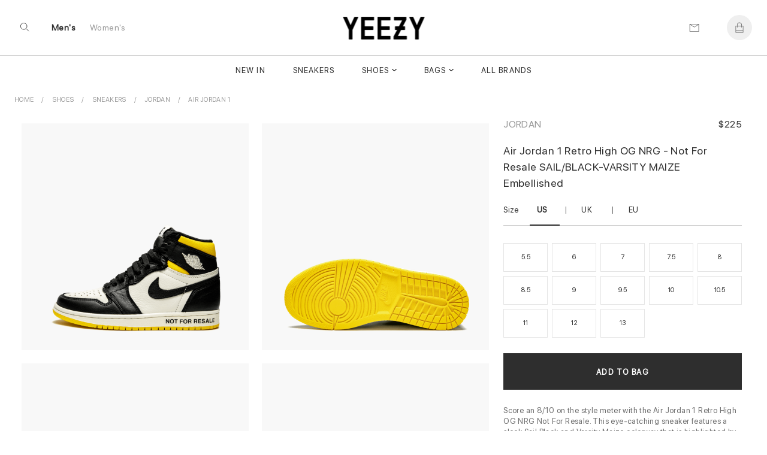

--- FILE ---
content_type: text/html; charset=UTF-8
request_url: https://www.yeezy.su/product/jordans-og-nrg-not-for-resale
body_size: 15842
content:
 
 
<!DOCTYPE html>
<html lang="en">
<head>
<meta charset="UTF-8">

<meta http-equiv="X-UA-Compatible" content="IE=edge"> 
<meta name="viewport" content="width=device-width, initial-scale=1">
<link rel="canonical" href="https://www.yeezy.su/product/jordans-og-nrg-not-for-resale">
 <title>Buy Air Jordan 1 Retro High OG NRG Not For Resale SAIL/BLACK-VARSITY MAIZE Outlet Men's Shoes</title>

<meta name="description" content="Be bold and make a statement with the Air Jordan 1 Retro High OG NRG - Not for Resale SAIL/BLACK-VARSITY MAIZE for men. Make your fashion statement with playful text-heavy embellishments. Shop the best selection at our outlet and buy this limited edition shoe with its distinct blend of colors: Sail, Black, and Varsity Maize - with Not for Resale printing on the midsole. No Photos embroidered across the heel: make a statement with style today.">
<meta name="keywords" content="Shoes, Air Jordan 1, Jordan, ">


  <meta name = "robots" content="index,follow">
 <meta name="author" content="yeezy.su">
<meta property="og:title" content="Buy Air Jordan 1 Retro High OG NRG Not For Resale SAIL/BLACK-VARSITY MAIZE Outlet Men's Shoes">
<meta property="og:type" content="">
<meta property="og:description" content="Be bold and make a statement with the Air Jordan 1 Retro High OG NRG - Not for Resale SAIL/BLACK-VARSITY MAIZE for men. Make your fashion statement with playful text-heavy embellishments. Shop the best selection at our outlet and buy this limited edition shoe with its distinct blend of colors: Sail, Black, and Varsity Maize - with Not for Resale printing on the midsole. No Photos embroidered across the heel: make a statement with style today.">
<meta property="og:url" content="https://www.yeezy.su/product/jordans-og-nrg-not-for-resale">
<meta property="product:availability" content="instock">
<meta property="product:price:amount" content="225.00">
<meta property="product:price:currency" content="USD">

<meta property="og:image" content="">
<meta property="og:locale" content="en_US"><meta property="og:site_name" content="Sneaker King"><meta name="twitter:site:id" content="">
<meta name="twitter:creator:id" content="">
<meta name="twitter:card" content="summary_large_image">
<meta name="twitter:title" content="Buy Air Jordan 1 Retro High OG NRG Not For Resale SAIL/BLACK-VARSITY MAIZE Outlet Men's Shoes">
<meta name="twitter:description" content="Be bold and make a statement with the Air Jordan 1 Retro High OG NRG - Not for Resale SAIL/BLACK-VARSITY MAIZE for men. Make your fashion statement with playful text-heavy embellishments. Shop the best selection at our outlet and buy this limited edition shoe with its distinct blend of colors: Sail, Black, and Varsity Maize - with Not for Resale printing on the midsole. No Photos embroidered across the heel: make a statement with style today.">
<meta property="twitter:url" content="https://www.yeezy.su/product/jordans-og-nrg-not-for-resale">
<!-- Yandex.Metrika counter -->
<script type="text/javascript" >
   (function(m,e,t,r,i,k,a){m[i]=m[i]||function(){(m[i].a=m[i].a||[]).push(arguments)};
   m[i].l=1*new Date();k=e.createElement(t),a=e.getElementsByTagName(t)[0],k.async=1,k.src=r,a.parentNode.insertBefore(k,a)})
   (window, document, "script", "https://mc.yandex.ru/metrika/tag.js", "ym");

   ym(40433190, "init", {
        clickmap:true,
        trackLinks:true,
        accurateTrackBounce:true
   });
</script>
<noscript><div><img src="https://mc.yandex.ru/watch/40433190" style="position:absolute; left:-9999px;" alt="" /></div></noscript>
<!-- /Yandex.Metrika counter -->
<meta name="google-site-verification" content="JgPsc_JOlhCScosXLp-770nYJtmZKSpMNAO-NS7sg88" />
<meta name="yandex-verification" content="22cd404ee0631a88" />
<meta name="p:domain_verify" content="5940e0dc757b321ccffbb718d8f7ec4b"/><link rel="shortcut icon" href="https://www.yeezy.su/img/logo/ico/favicon.ico">
<link  rel="stylesheet" href="//www.yeezy.su/content_v2/css/bundle.css">
   
<script src="//www.yeezy.su/js/jquery-1.11.1.min.js"></script> 

</head><body class="body_page  template-product" id="top">
 	<script src="//www.yeezy.su/content_v2/js/checkout.js"></script>
	<link href="//www.yeezy.su/css/custom.scss.css" rel="stylesheet" type="text/css" media="all">
    <link rel="stylesheet" href="//www.yeezy.su/content_v2/css/v2-ltr-2021-01-25-b96fd900bdc2265a67df84089cfaf9fe-12466.css" media="all">
    <link rel="stylesheet" href="//www.yeezy.su/content_v2/css/customs.css?v=1769514575">
 <div class="wrapper js-wrapper">
      <header class="header js-header ">
<div id="shopify-section-announcement" class="shopify-section">
</div>
<div id="shopify-section-homepage-announcement" class="shopify-section"></div>
<div class="header__inner">
<div class="header__body">
      <div class="header__search-bar js-serach-bar" id="header-search">
        <a href="#header-search" class="header__search-bar-close js-click"><svg xmlns="http://www.w3.org/2000/svg" width="10.707" height="10.707" viewBox="0 0 10.707 10.707">
  <g id="Icon_Close2" data-name="Icon/Close" transform="translate(0.354 0.354)">
    <line id="Line_118_close2" data-name="Line 118 close" x2="10" y2="10" fill="none" stroke="currentColor" stroke-width="1"></line>
    <line id="Line_119_close2" data-name="Line 119 close" x1="10" y2="10" fill="none" stroke="currentColor" stroke-width="1"></line>
  </g>
</svg>
</a>

        <form action="/search" method="get" class="header__search-bar-form">
          <input type="search" name="q" value="" placeholder="Search" id="bc-sf-search-box-0" aria-live="polite" class="ui-autocomplete-input bc-sf-search-box" autocomplete="off" data-search-box="#bc-sf-search-box-0">

          <button type="submit" onclick="beforeSubmitSearchForm('#bc-sf-search-box-0', event)"><svg id="Icon_Search2" data-name="Icon/Search" xmlns="http://www.w3.org/2000/svg" width="16.354" height="16.354" viewBox="0 0 16.354 16.354">
  <g id="Ellipse_17_search2" data-name="Ellipse 17 search" fill="none" stroke="currentColor" stroke-width="1">
    <circle cx="6.5" cy="6.5" r="6.5" stroke="none"></circle>
    <circle cx="6.5" cy="6.5" r="6" fill="none"></circle>
  </g>
  <line id="Line_116_search2" data-name="Line 116 search" x2="5" y2="5" transform="translate(11 11)" fill="none" stroke="currentColor" stroke-width="1"></line>
</svg>
</button>
        </form>
      </div><!-- /.header__search-bar -->

  		
  		<a href="/" class="header__logo logo"><span>
		<img alt="yeezy.su" src="//www.yeezy.su/img/logo/yz111.png">
		</span>
		
  		</a>

  		<nav class="nav-utilities">
  			<ul>
  				<li class="visible-scroll">
  					<a href="#header-search" class="hidden-sm hidden-md hidden-xs js-click js-trigger-search-bar"><svg id="Icon_Search3" data-name="Icon/Search" xmlns="http://www.w3.org/2000/svg" width="16.354" height="16.354" viewBox="0 0 16 18">
  <g id="Ellipse_17_search3" data-name="Ellipse 17 search" fill="none" stroke="currentColor" stroke-width="1">
    <circle cx="6.5" cy="6.5" r="6.5" stroke="none"></circle>
    <circle cx="6.5" cy="6.5" r="6" fill="none"></circle>
  </g>
  <line id="Line_116_search3" data-name="Line 116 search" x2="5" y2="5" transform="translate(11 11)" fill="none" stroke="currentColor" stroke-width="1"></line>
</svg>
</a>

            <a href="#" class="js-menu link-menu hidden-lg" style="    color: #2e2e2e; height:17px;margin-top: 6px;">
              <span class="menu-search"><svg xmlns="http://www.w3.org/2000/svg" width="1.7em" height="1.20em" color="#656565" viewBox="0 0 16 18">
  <g id="Icon_MenuSearch" data-name="Icon/MenuSearch" transform="translate(0 0.5)">
    <g id="Ellipse_17_menu" data-name="Ellipse 17 menu" transform="translate(9 2.5)" fill="none" stroke="currentColor" stroke-width="1">
      <circle cx="4.5" cy="4.5" r="4.5" stroke="none"></circle>
      <circle cx="4.5" cy="4.5" r="4" fill="none"></circle>
    </g>
    <line id="Line_116" data-name="Line 116" x2="4" y2="4" transform="translate(16 9.5)" fill="none" stroke="currentColor" stroke-width="1"></line>
    <line id="Line_120" data-name="Line 120" x1="13" fill="none" stroke="currentColor" stroke-width="1"></line>
    <line id="Line_122" data-name="Line 122" x1="7" transform="translate(0 5.5)" fill="none" stroke="currentColor" stroke-width="1"></line>
    <line id="Line_121" data-name="Line 121" x1="6.5" transform="translate(0 11)" fill="none" stroke="currentColor" stroke-width="1"></line>
	 
  </g>
</svg>
</span>

              <span class="close"><svg xmlns="http://www.w3.org/2000/svg" width="10.707" height="10.707" viewBox="0 0 10.707 10.707">
  <g id="Icon_Close" data-name="Icon/Close" transform="translate(0.354 0.354)">
    <line id="Line_118_close" data-name="Line 118 close" x2="10" y2="10" fill="none" stroke="currentColor" stroke-width="1"></line>
    <line id="Line_119_close" data-name="Line 119 close" x1="10" y2="10" fill="none" stroke="currentColor" stroke-width="1"></line>
  </g>
</svg>
</span>
            </a>
  				</li>
				
				<li class="li-link-header">
				    				<a title="Men's" class="link-header active" href="/men">Men's</a>
    			</li><li class="li-link-header">
					
    		<a title="Women's" class="link-header " href="/women">Women's</a>
    				</li>
				
					</ul>
  		</nav>

      <nav class="nav-utilities nav-utilities--right">
        <ul>
        <li>
 <a title="Contact us" href="/help/contact-us"><svg xmlns="http://www.w3.org/2000/svg" width="17" height="13" viewBox="0 0 17 14"><g fill="none" stroke="#656565" stroke-linecap="round" data-name="Icon/Email"><path d="M16.689.689v13h-16v-13Z" data-name="Path 119"></path><path d="m16.689.689-8 5-8-5" data-name="Path 120"></path></g></svg>
</a>
            </li>
			
          <li class="visible-scroll">
            <a class="link-cart" title="Bag"  data-heading="Bag" >
              
		
  <span class="count js-cart-count  hidden">0</span>
			<svg width="1em" height="1.25em" viewBox="0 0 17 20" fill="none" color="#656565" data-test="desktopHeader--icon--cart"><path d="M16 6.5H13.5V5C13.5 2.243 11.257 0 8.5 0C5.743 0 3.5 2.243 3.5 5V6.5H1C0.724 6.5 0.5 6.724 0.5 7V19.5C0.5 19.776 0.724 20 1 20H16C16.276 20 16.5 19.776 16.5 19.5V7C16.5 6.724 16.276 6.5 16 6.5ZM4.5 5C4.5 2.7945 6.2945 1 8.5 1C10.7055 1 12.5 2.7945 12.5 5V6.5H4.5V5ZM1.5 7.5H3.5V9.5C3.5 9.776 3.724 10 4 10C4.276 10 4.5 9.776 4.5 9.5V7.5H12.5V9.5C12.5 9.776 12.724 10 13 10C13.276 10 13.5 9.776 13.5 9.5V7.5H15.5V16H1.5V7.5ZM15.5 19H1.5V17H15.5V19Z" fill="currentColor"></path></svg>
</a>
          </li>
		          </ul>
      </nav>
  	</div>
	
	<div class="header__nav hidden-xs hidden-sm hidden-md">
	<nav class="nav">
<ul>
<li class="menu__item ">
       <a href="/newest" data-type="none" data-title="New In" data-subtitle="" data-content="" data-banner="/img/menu/71_1708081641.jpg">New In</a>
	   
	 </li>
			<li class="menu__item ">
       <a href="/category/sneakers" data-type="none" data-title="Sneakers" data-subtitle="" data-content="" data-banner="/img/menu/3_1648196742.jpg">Sneakers</a>
	   
	 </li>
			<li class="menu__item menu__item--has-dropdown  grid 1">
       <a href="/category/shoes" data-type="grid" data-title="Shoes" data-subtitle="Collection" data-content="Kanye West's line debuted in 2015 with the release of the Yeezy Boost 750. Since then,  Yeezy has set new standards for progressive sneaker designs with the Yeezy 350, 450, 700, Foam Runner and more. Today Yeezy's influence is felt across the style spectrum, from streetwear to luxury." data-banner="/img/menu/1_1644219728.jpg">Shoes</a>
	  	   <div class="dropdown dropdown--grid">
	   <div class="cols">
	    <div class="col col--1of2 2">
	         <ul class="menu__dropdown">
		 
 
 
<li class="menu__item menu__item--has-dropdown 1">
<a class="link-header titleCss" target="_self" href="/women/shoes" style="color: rgba(0,0,0,.4);"><span>Women's Shoes</span></a>

  <ul class="menu__dropdown">
      <li class="menu__item default 0">
	   <a href="/women/sneakers" data-type="default">Sneakers</a>
    </li>
      <li class="menu__item default 0">
	   <a href="/women/pumps" data-type="default">Pumps</a>
    </li>
      <li class="menu__item default 0">
	   <a href="/women/sandals_and_slippers" data-type="default">Sandals and Slippers</a>
    </li>
      <li class="menu__item default 0">
	   <a href="/women/loafers_and_ballerinas" data-type="default">Loafers and Ballerinas</a>
    </li>
      <li class="menu__item default 0">
	   <a href="/women/boots_and_ankle_boots" data-type="default">Boots and Ankle Boots</a>
    </li>
    </ul>
</li>

<li class="menu__item menu__item--has-dropdown   1">
<a class="link-header titleCss" target="_self" href="/category/shoes" style="color: rgba(0,0,0,.4);"><span>Men's Shoes</span></a>
<ul class="menu__dropdown">
      <li class="menu__item default 0">
	   <a href="/category/sneakers" data-type="default">Sneakers</a>
    </li>
      <li class="menu__item default 0">
	   <a href="/category/sandals_and_slippers" data-type="default">Sandals and Slippers</a>
    </li>
      <li class="menu__item default 0">
	   <a href="/category/boots" data-type="default">Boots</a>
    </li>
      <li class="menu__item default 0">
	   <a href="/category/lace-ups_and_buckles_shoes" data-type="default">Lace-ups and Buckles shoes</a>
    </li>
      <li class="menu__item default 0">
	   <a href="/category/loafers_and_moccasins" data-type="default">Loafers and Moccasins</a>
    </li>
    
  </ul>
</li>

<li class="menu__item menu__item--has-dropdown   1">
<a class="link-header titleCss" target="_self" href="/category/shoes" style="color: rgba(0,0,0,.4);"><span>Featured Brands</span></a>
<ul class="menu__dropdown">
      <li class="menu__item default 0">
	   <a href="/category/yeezy">Yeezy</a>
    </li>
      <li class="menu__item default 0">
	   <a href="/category/jordan">Jordan</a>
    </li>
      <li class="menu__item default 0">
	   <a href="/category/nike">Nike</a>
    </li>
      <li class="menu__item default 0">
	   <a href="/category/pharrel-williams">Pharrell W.</a>
    </li>
      <li class="menu__item default 0">
	   <a href="/category/off-white">Off White</a>
    </li>
      <li class="menu__item default 0">
	   <a href="/category/gucci">Gucci</a>
    </li>
      <li class="menu__item default 0">
	   <a href="/category/mcqueen">A. McQueen</a>
    </li>
      <li class="menu__item default 0">
	   <a href="/category/louis-vuitton">Louis Vuitton</a>
    </li>
      <li class="menu__item default 0">
	   <a href="/category/dior">Dior</a>
    </li>
      <li class="menu__item default 0">
	   <a href="/category/balenciaga">Balenciaga</a>
    </li>
      <li class="menu__item default 0">
	   <a href="/category/">Burberry</a>
    </li>
      <li class="menu__item default 0">
	   <a href="/category/">New Balance</a>
    </li>
    
  </ul>
</li>

  
 
	   	  <li class="menu__item menu__item--has-dropdown   1"> 
	  
	  	  <ul class="menu__dropdown">
	 
	  	  </ul>
	  </li>
	  
	  	  <li class="menu__item menu__item--has-dropdown   1"> 
	  
	  	  <ul class="menu__dropdown">
	 
	  	  </ul>
	  </li>
	  
	   
	 
 </ul>
        </div>
		
		<div class="col col--1of2">
           <div class="cols">
               <div class="col col--1of2">	
				 				  <a title="Most Popular Shop Designer Men's Sneakers Online - International Shopping for New Trends, Rare Items & Gifts" href="/category/sneakers"> <div style="position:relative"> <img alt="Most Popular Shop Designer Men's Sneakers Online - International Shopping for New Trends, Rare Items & Gifts" src="/img/shema/140_1676959566.webp"><div class="main-category__body"><span class="main-category__title font font_title-m">Most Popular</span></div> </div></a>				  	 				</div><!-- /.col col-/-1of2 -->

                <div class="col col--1of2">
				 <a title="New Arrivals Shop Men's Shoes Online - International Shopping for New Trends, Rare Items & Designer Brands" href="/category/shoes"> <div style="position:relative"> <img alt="New Arrivals Shop Men's Shoes Online - International Shopping for New Trends, Rare Items & Designer Brands" src="/img/shema/115_1676959672.webp"><div class="main-category__body"><span class="main-category__title font font_title-m">New Arrivals</span></div> </div></a>				 
				  				 
				 <!-- /.dropdown__image -->
                </div><!-- /.col col-/-1of2 -->
              </div><!-- /.cols -->
            </div>
 </div>
	   </div>
	   
	 </li>
			<li class="menu__item menu__item--has-dropdown  grid 1">
       <a href="/category/bags" data-type="grid" data-title="Bags" data-subtitle="Collection" data-content="" data-banner="/img/menu/10_1644219623.jpg">Bags</a>
	  	   <div class="dropdown dropdown--grid">
	   <div class="cols">
	    <div class="col col--1of2 2">
	         <ul class="menu__dropdown">
		
<li class="menu__item menu__item--has-dropdown 1">
<a class="link-header titleCss" target="_self" href="/women/bags" style="color: rgba(0,0,0,.4);"><span>Women's</span></a>
  <ul class="menu__dropdown">
      <li class="menu__item default 0">
	   <a href="/women/bucket-bags" data-type="default" >Bucket Bags</a>
    </li>
      <li class="menu__item default 0">
	   <a href="/women/hobo-bags" data-type="default" >Hobo Bags</a>
    </li>
      <li class="menu__item default 0">
	   <a href="/women/backpacks" data-type="default" >Backpacks</a>
    </li>
      <li class="menu__item default 0">
	   <a href="/women/chain-bags" data-type="default" >Chain Bags</a>
    </li>
      <li class="menu__item default 0">
	   <a href="/women/chain-and-strap-wallets" data-type="default" >Chain and Strap Wallets</a>
    </li>
      <li class="menu__item default 0">
	   <a href="/women/clutches" data-type="default" >Clutches</a>
    </li>
      <li class="menu__item default 0">
	   <a href="/women/crossbody-bags" data-type="default" >Crossbody Bags</a>
    </li>
      <li class="menu__item default 0">
	   <a href="/women/mini-bags" data-type="default" >Mini Bags</a>
    </li>
      <li class="menu__item default 0">
	   <a href="/women/Wallet" data-type="default" >Wallet</a>
    </li>
      <li class="menu__item default 0">
	   <a href="/women/totes" data-type="default" >Totes</a>
    </li>
      <li class="menu__item default 0">
	   <a href="/women/" data-type="default" >straps</a>
    </li>
    </ul>
</li>

<li class="menu__item menu__item--has-dropdown   1">
<a class="link-header titleCss" target="_self" href="/category/bags" style="color: rgba(0,0,0,.4);"><span>Men's</span></a>
<ul class="menu__dropdown">
      <li class="menu__item default 0">
	   <a href="/category/backpacks" data-type="default">Backpacks</a>
    </li>
      <li class="menu__item default 0">
	   <a href="/category/crossbody-bags" data-type="default">Crossbody Bags</a>
    </li>
      <li class="menu__item default 0">
	   <a href="/category/Wallet" data-type="default">Wallet</a>
    </li>
      <li class="menu__item default 0">
	   <a href="/category/totes" data-type="default">Totes</a>
    </li>
      <li class="menu__item default 0">
	   <a href="/category/business-bags" data-type="default">Business Bags</a>
    </li>
    </ul>
</li>
  
 
  
 
	   	  <li class="menu__item menu__item--has-dropdown   1"> 
	  
	  	  <ul class="menu__dropdown">
	 
	  	  </ul>
	  </li>
	  
	  	  <li class="menu__item menu__item--has-dropdown   1"> 
	  
	  	  <ul class="menu__dropdown">
	 
	  	  </ul>
	  </li>
	  
	   
	 
 </ul>
        </div>
		
		<div class="col col--1of2">
           <div class="cols">
               <div class="col col--1of2">	
				 				  	 <a title="Most Popular Men's Luxury Totes from Top Designer Brands - International Shopping at Best Prices" href="/category/totes"> <div style="position:relative"> <img alt="Most Popular Men's Luxury Totes from Top Designer Brands - International Shopping at Best Prices" src="/img/shema/159_1676960185.webp"><div class="main-category__body"><span class="main-category__title font font_title-m">Most Popular</span></div> </div></a>				</div><!-- /.col col-/-1of2 -->

                <div class="col col--1of2">
				 				 
				  <a title="New Arrivals Shop Exclusive Luxury Bags from Louis Vuitton, Gucci & More at Best Prices!" href="/category/bags"> <div style="position:relative"> <img alt="New Arrivals Shop Exclusive Luxury Bags from Louis Vuitton, Gucci & More at Best Prices!" src="/img/shema/148_1676959957.webp"><div class="main-category__body"><span class="main-category__title font font_title-m">New Arrivals</span></div> </div></a>
				  				 
				 <!-- /.dropdown__image -->
                </div><!-- /.col col-/-1of2 -->
              </div><!-- /.cols -->
            </div>
 </div>
	   </div>
	   
	 </li>
			<li class="menu__item ">
       <a href="/brandlist" data-type="none" data-title="All Brands" data-subtitle="" data-content="" data-banner="/img/menu/2_1708081717.jpg">All Brands</a>
	   
	 </li>
			</ul> 

<ul>
			
</ul>
</nav>	</div>
	<div class="header__mobile hidden-lg">
		</div>
</div>
</header>    <div class="main">


<div class="shopify-section section-product section style16" style="background: #fff">
 		 

<ul itemscope="itemscope" itemtype="https://schema.org/BreadcrumbList" class="breadcrumbs section-product__breadcrumbs prl6-sm">
	 <li itemprop="itemListElement" itemscope="itemscope" itemtype="https://schema.org/ListItem">
			    <a itemprop="item" class="link link_grey" href="/" title="Back to the frontpage">
				<span itemprop="name">Home</span>
				<meta itemprop="position" content="0"></a>
		</li>
		
		<li itemprop="itemListElement" itemscope="itemscope" itemtype="https://schema.org/ListItem" class="breadcrumbs__item">
				<a title="Shoes" target="_self" href="/category/shoes" class="link link_grey" itemprop="item">
				<span itemprop="name">Shoes</span> 
				<meta itemprop="position" content="1"></a>
		</li>
	
		<li itemprop="itemListElement" itemscope="itemscope" itemtype="https://schema.org/ListItem" class="breadcrumbs__item">
				<a title="Sneakers" target="_self" href="/category/sneakers" class="link link_grey" itemprop="item">
				<span itemprop="name">Sneakers</span> 
				<meta itemprop="position" content="2"></a>
		</li>
		
		<li itemprop="itemListElement" itemscope="itemscope" itemtype="https://schema.org/ListItem" class="breadcrumbs__item">
				<a title="Jordan" target="_self" href="/category/jordan" class="link link_grey" itemprop="item">
				<span itemprop="name">Jordan</span>
				<meta itemprop="position" content="3"></a>
		</li>
                <li itemprop="itemListElement" itemscope="itemscope" itemtype="https://schema.org/ListItem" class="breadcrumbs__item">
				<a title="Air Jordan 1" target="_self" href="/category/jordan-1" class="link link_grey" itemprop="item">
				<span itemprop="name">Air Jordan 1</span>
				<meta itemprop="position" content="4"></a>
		</li>
		
	</ul>	

 	
<div class="section-product__media2" id="css-18oc1fc"></div>
		<div class="section-product__container" itemtype="https://schema.org/Product" itemscope="itemscope">
   <div class="section-product__inner">
             <div class="section-product__media" style="min-width: 65%;">
	              <div class="css-1rayx7p">
<div><div class="css-jsuloe css-fdsnrd" data-orientation="horizontal" data-hero="true" data-slides-to-show="1" data-scrollable="true" data-should-transition="false" data-semantically-hide-unobserved-cards="true" data-conditionally-hide-nav-buttons="false" data-with-tracker="false" data-with-navigation="true"><ul class="slider">
 
<li aria-hidden="false" data-in-view="true" data-index="0" class="slide selected">
	
<a data-sub-type="image"  data-set="2477" class="css-1j93yla css-1jh7gwz" data-click-to-play-video-style="false" id="2477">
						    <div class="css-du206p" style=" background:#f8f8f8">
							    <div class="css-edayh7">
								     <div class="css-mbl6zx d-sm-ib mr1-sm ml1-sm"></div>
									     <div class="css-mbl6zx d-sm-ib mr1-sm ml1-sm"></div>
										     <div class="css-mbl6zx d-sm-ib mr1-sm ml1-sm"></div>
								</div>		
	<img itemprop="image" data-fade-in="css-147n82m" class="css-viwop1 u-full-width u-full-height css-m5dkrx" src="//www.yeezy.su/img/product/product_344/large_2477_344.webp" alt="Alt 1: Men's Air Jordan 1 Retro High OG NRG Not For Resale SAIL/BLACK-VARSITY MAIZE Buy Outlet
Alt 2: Shop Air Jordan 1 Retro High OG NRG Not For Resale Shoes for Men at Outlet
Alt 3: Mens Nike Air Jordan 1 Retro High OG NRG Not For Resale SAIL/BLACK-VARSITY MAIZE Available for Purchase
Alt 4: Buy Men's Air Jordan 1 Retro High OG NRG Not For Resale SAIL/BLACK-VARSITY MAIZE at Outlet Prices 
Alt 5: Outlet Store Air Jordan 1 Retro High OG NRG Not For Resale SAIL/BLACK-VARSITY MAIZE Shoe for Men" style="object-fit: contain;bottom: 0px; top: inherit;top: auto;margin-top: 0;margin-bottom: 0;">

								</div>
								</a>
	<div class="css-m7cvl0 css-68bmkk" style=" z-index:2; bottom:-20px; position:absolute; display:none;  left:25px">
		<div class=" j-pagination swiper-pagination-fraction slider-product__count js-slider-product-count"><span class="swiper-pagination-current">1</span> /<span class="swiper-pagination-total"> 5</span></div>
			 </div>
</li>
			
			
			
			 
<li aria-hidden="false" data-in-view="true" data-index="0" class="slide selected">
	
<a data-sub-type="image"  data-set="2479" class="css-1j93yla css-1jh7gwz" data-click-to-play-video-style="false" id="2479">
						    <div class="css-du206p" style=" background:#f8f8f8">
							    <div class="css-edayh7">
								     <div class="css-mbl6zx d-sm-ib mr1-sm ml1-sm"></div>
									     <div class="css-mbl6zx d-sm-ib mr1-sm ml1-sm"></div>
										     <div class="css-mbl6zx d-sm-ib mr1-sm ml1-sm"></div>
								</div>		
	<img itemprop="image" data-fade-in="css-147n82m" class="css-viwop1 u-full-width u-full-height css-m5dkrx" src="//www.yeezy.su/img/product/product_344/large_2479_344.webp" alt="" style="object-fit: contain;bottom: 0px; top: inherit;top: auto;margin-top: 0;margin-bottom: 0;">

								</div>
								</a>
	<div class="css-m7cvl0 css-68bmkk" style=" z-index:2; bottom:-20px; position:absolute; display:none;  left:25px">
		<div class=" j-pagination swiper-pagination-fraction slider-product__count js-slider-product-count"><span class="swiper-pagination-current">2</span> /<span class="swiper-pagination-total"> 5</span></div>
			 </div>
</li>
			
			
			
			 
<li aria-hidden="false" data-in-view="true" data-index="0" class="slide selected">
	
<a data-sub-type="image"  data-set="2480" class="css-1j93yla css-1jh7gwz" data-click-to-play-video-style="false" id="2480">
						    <div class="css-du206p" style=" background:#f8f8f8">
							    <div class="css-edayh7">
								     <div class="css-mbl6zx d-sm-ib mr1-sm ml1-sm"></div>
									     <div class="css-mbl6zx d-sm-ib mr1-sm ml1-sm"></div>
										     <div class="css-mbl6zx d-sm-ib mr1-sm ml1-sm"></div>
								</div>		
	<img itemprop="image" data-fade-in="css-147n82m" class="css-viwop1 u-full-width u-full-height css-m5dkrx" src="//www.yeezy.su/img/product/product_344/large_2480_344.webp" alt="" style="object-fit: contain;bottom: 0px; top: inherit;top: auto;margin-top: 0;margin-bottom: 0;">

								</div>
								</a>
	<div class="css-m7cvl0 css-68bmkk" style=" z-index:2; bottom:-20px; position:absolute; display:none;  left:25px">
		<div class=" j-pagination swiper-pagination-fraction slider-product__count js-slider-product-count"><span class="swiper-pagination-current">3</span> /<span class="swiper-pagination-total"> 5</span></div>
			 </div>
</li>
			
			
			
			 
<li aria-hidden="false" data-in-view="true" data-index="0" class="slide selected">
	
<a data-sub-type="image"  data-set="2478" class="css-1j93yla css-1jh7gwz" data-click-to-play-video-style="false" id="2478">
						    <div class="css-du206p" style=" background:#f8f8f8">
							    <div class="css-edayh7">
								     <div class="css-mbl6zx d-sm-ib mr1-sm ml1-sm"></div>
									     <div class="css-mbl6zx d-sm-ib mr1-sm ml1-sm"></div>
										     <div class="css-mbl6zx d-sm-ib mr1-sm ml1-sm"></div>
								</div>		
	<img itemprop="image" data-fade-in="css-147n82m" class="css-viwop1 u-full-width u-full-height css-m5dkrx" src="//www.yeezy.su/img/product/product_344/large_2478_344.webp" alt="" style="object-fit: contain;bottom: 0px; top: inherit;top: auto;margin-top: 0;margin-bottom: 0;">

								</div>
								</a>
	<div class="css-m7cvl0 css-68bmkk" style=" z-index:2; bottom:-20px; position:absolute; display:none;  left:25px">
		<div class=" j-pagination swiper-pagination-fraction slider-product__count js-slider-product-count"><span class="swiper-pagination-current">4</span> /<span class="swiper-pagination-total"> 5</span></div>
			 </div>
</li>
			
			
			
			 
<li aria-hidden="false" data-in-view="true" data-index="0" class="slide selected">
	
<a data-sub-type="image"  data-set="2481" class="css-1j93yla css-1jh7gwz" data-click-to-play-video-style="false" id="2481">
						    <div class="css-du206p" style=" background:#f8f8f8">
							    <div class="css-edayh7">
								     <div class="css-mbl6zx d-sm-ib mr1-sm ml1-sm"></div>
									     <div class="css-mbl6zx d-sm-ib mr1-sm ml1-sm"></div>
										     <div class="css-mbl6zx d-sm-ib mr1-sm ml1-sm"></div>
								</div>		
	<img itemprop="image" data-fade-in="css-147n82m" class="css-viwop1 u-full-width u-full-height css-m5dkrx" src="//www.yeezy.su/img/product/product_344/large_2481_344.webp" alt="" style="object-fit: contain;bottom: 0px; top: inherit;top: auto;margin-top: 0;margin-bottom: 0;">

								</div>
								</a>
	<div class="css-m7cvl0 css-68bmkk" style=" z-index:2; bottom:-20px; position:absolute; display:none;  left:25px">
		<div class=" j-pagination swiper-pagination-fraction slider-product__count js-slider-product-count"><span class="swiper-pagination-current">5</span> /<span class="swiper-pagination-total"> 5</span></div>
			 </div>
</li>
			
			
			
										
	</ul>
	
	</div></div></div>


<script>
let last_known_scroll_position = 0;
let ticking = false;

function doSomething(scroll_pos) {
  // Do something with the scroll position
}

window.addEventListener('scroll', function(e) {
  last_known_scroll_position = window.scrollY;

  if (!ticking) {
    window.requestAnimationFrame(function() {
      doSomething(last_known_scroll_position);
      ticking = false;
    });

    ticking = true;
  }
});
</script>
       </div>

<div class="section-product__content" style="min-width: 35%; padding-top:29px;" >
 <div class="section-product__content__inner">
<header class="section-product__head" style="display:flex;flex-direction: row;flex: 1 1; justify-content:space-between;align-items:baseline;">
<a href="/category/jordan"  title="Jordan" target="_self" class="brand">Jordan</a>
   <div itemprop="brand" itemtype="https://schema.org/Brand" itemscope>
     <meta itemprop="name"  content="Jordan">
   </div>


<div class="sectionPrice"> 
	  <div class="price" style="margin-top:5px; text-align:right" itemprop="offers" itemscope="itemscope" itemtype="https://schema.org/Offer">
    <link itemprop="url" href="https://www.yeezy.su/product/jordans-og-nrg-not-for-resale" />
    <meta itemprop="itemCondition" content="https://schema.org/NewCondition" />
     <meta itemprop="priceCurrency" content="USD">
<meta itemprop="priceValidUntil" content="2025-12-31" />
<meta itemprop="price" content="225">

<div class="price" style="margin:0;line-height: 1px; font-size:13px">
    <span class="price_new priceUSD active" >$225          </span>
</div>
<link itemprop="availability" href="https://schema.org/InStock">
 <div itemprop="shippingDetails" itemtype="https://schema.org/OfferShippingDetails" itemscope>
          <div itemprop="shippingRate" itemtype="https://schema.org/MonetaryAmount" itemscope>
            <meta itemprop="value" content="0" />
            <meta itemprop="currency" content="USD" />
          </div>
         <div itemprop="shippingDestination" itemtype="https://schema.org/DefinedRegion" itemscope>
            <meta itemprop="addressCountry" content="US" />
            <meta itemprop="addressCountry" content="GB" />
          </div>
          <div itemprop="deliveryTime" itemtype="https://schema.org/ShippingDeliveryTime" itemscope>
            <div itemprop="handlingTime" itemtype="https://schema.org/QuantitativeValue" itemscope>
              <meta itemprop="minValue" content="7" />
              <meta itemprop="maxValue" content="20" />
              <meta itemprop="unitCode" content="DAY" />
            </div>

			<div itemprop="transitTime" itemtype="https://schema.org/QuantitativeValue" itemscope>
              <meta itemprop="minValue" content="1" />
              <meta itemprop="maxValue" content="3" />
              <meta itemprop="unitCode" content="DAY" />
            </div>
</div></div>
 <div itemprop="hasMerchantReturnPolicy" itemtype="https://schema.org/MerchantReturnPolicy" itemscope>
          <meta itemprop="applicableCountry" content="US" />
          <meta itemprop="returnPolicyCategory" content="https://schema.org/MerchantReturnFiniteReturnWindow" />
          <meta itemprop="merchantReturnDays" content="30" />
          <meta itemprop="returnMethod" content="https://schema.org/ReturnByMail" />
          <meta itemprop="returnFees" content="https://schema.org/FreeReturn" />
        </div>

</div>


</div>
</header>
<h1 id="pdp_product_title" class="pdp_product_title" itemprop="name">Air Jordan 1 Retro High OG NRG - Not For Resale SAIL/BLACK-VARSITY MAIZE Embellished</h1>

<div class="section-product__actions" style="margin-top:15px">
<form method="post" id="product_form" class="section-product__form js-ajax-form" enctype="multipart/form-data">

<div class="product-variations " style="margin-bottom: 26px;">
   <ul class="product-variations-list  baseline-medium">
      <li class="attribute attribute-size ">
         <header class="clearfix">
	       <div class="section-product__form__links">
	          <span class="titleSize">Size</span>
		<a id="size-0" class="ssize active" data-set='us'>US<span style="margin-left: 2px;" class="variation-size" id="variation-us-size"></span></a><span>|</span>
			<a id="size-2" class="ssize" data-set='uk'>UK<span style="margin-left: 2px;" class="variation-size" id="variation-uk-size"></span></a>
	<span>|</span>			<a id="size-1" class="ssize " data-set='eu'>EU<span style="margin-left: 2px;" class="variation-size" id="variation-eu-size"></span></a>
		<a  id="size-guide" class="size-guide" href="#" style="display:none">Size guide</a>
	  </div>
         </header>
	
		<div class="valueSize">
			<div class="size-tiles">
			  <div class="js-swatch-wrapper">
				 <ul class="js-menu-swatches menu-horz-inline size">
				 			 <li class="razmerProduct">
				<button data-id="209" data-set="Mens US5.5 | UK5 | EU38.5" data-eu="38.5" data-us="5.5" data-uk="5" data-gender="Mens" type="button" class="selectric js-swatch-item pointer swatch-item emptyswatch swatchanchor js-keyboard-clickable">
	5.5				</button>
			 </li>
			 			 <li class="razmerProduct">
				<button data-id="208" data-set="Mens US6 | UK5.5 | EU39" data-eu="39" data-us="6" data-uk="5.5" data-gender="Mens" type="button" class="selectric js-swatch-item pointer swatch-item emptyswatch swatchanchor js-keyboard-clickable">
	6				</button>
			 </li>
			 			 <li class="razmerProduct">
				<button data-id="188" data-set="Mens US7 | UK6 | EU40" data-eu="40" data-us="7" data-uk="6" data-gender="Mens" type="button" class="selectric js-swatch-item pointer swatch-item emptyswatch swatchanchor js-keyboard-clickable">
	7				</button>
			 </li>
			 			 <li class="razmerProduct">
				<button data-id="102" data-set="Mens US7.5 | UK6.5 | EU40.5" data-eu="40.5" data-us="7.5" data-uk="6.5" data-gender="Mens" type="button" class="selectric js-swatch-item pointer swatch-item emptyswatch swatchanchor js-keyboard-clickable">
	7.5				</button>
			 </li>
			 			 <li class="razmerProduct">
				<button data-id="103" data-set="Mens US8 | UK7 | EU41" data-eu="41" data-us="8" data-uk="7" data-gender="Mens" type="button" class="selectric js-swatch-item pointer swatch-item emptyswatch swatchanchor js-keyboard-clickable">
	8				</button>
			 </li>
			 			 <li class="razmerProduct">
				<button data-id="104" data-set="Mens US8.5 | UK7.5 | EU42" data-eu="42" data-us="8.5" data-uk="7.5" data-gender="Mens" type="button" class="selectric js-swatch-item pointer swatch-item emptyswatch swatchanchor js-keyboard-clickable">
	8.5				</button>
			 </li>
			 			 <li class="razmerProduct">
				<button data-id="213" data-set="Mens US9 | UK8 | EU42.5" data-eu="42.5" data-us="9" data-uk="8" data-gender="Mens" type="button" class="selectric js-swatch-item pointer swatch-item emptyswatch swatchanchor js-keyboard-clickable">
	9				</button>
			 </li>
			 			 <li class="razmerProduct">
				<button data-id="105" data-set="Mens US9.5 | UK8.5 | EU43" data-eu="43" data-us="9.5" data-uk="8.5" data-gender="Mens" type="button" class="selectric js-swatch-item pointer swatch-item emptyswatch swatchanchor js-keyboard-clickable">
	9.5				</button>
			 </li>
			 			 <li class="razmerProduct">
				<button data-id="215" data-set="Mens US10 | UK9 | EU44" data-eu="44" data-us="10" data-uk="9" data-gender="Mens" type="button" class="selectric js-swatch-item pointer swatch-item emptyswatch swatchanchor js-keyboard-clickable">
	10				</button>
			 </li>
			 			 <li class="razmerProduct">
				<button data-id="216" data-set="Mens US10.5 | UK9.5 | EU44.5" data-eu="44.5" data-us="10.5" data-uk="9.5" data-gender="Mens" type="button" class="selectric js-swatch-item pointer swatch-item emptyswatch swatchanchor js-keyboard-clickable">
	10.5				</button>
			 </li>
			 			 <li class="razmerProduct">
				<button data-id="217" data-set="Mens US11 | UK10 | EU45" data-eu="45" data-us="11" data-uk="10" data-gender="Mens" type="button" class="selectric js-swatch-item pointer swatch-item emptyswatch swatchanchor js-keyboard-clickable">
	11				</button>
			 </li>
			 			 <li class="razmerProduct">
				<button data-id="218" data-set="Mens US12 | UK11 | EU46" data-eu="46" data-us="12" data-uk="11" data-gender="Mens" type="button" class="selectric js-swatch-item pointer swatch-item emptyswatch swatchanchor js-keyboard-clickable">
	12				</button>
			 </li>
			 			 <li class="razmerProduct">
				<button data-id="623" data-set="Mens US13 | UK12 | EU47.5" data-eu="47.5" data-us="13" data-uk="12" data-gender="Mens" type="button" class="selectric js-swatch-item pointer swatch-item emptyswatch swatchanchor js-keyboard-clickable">
	13				</button>
			 </li>
			   
			 </ul>
			  </div>
			</div>  
		</div>
	</li>
  </ul>
</div>
	  
	  <div class="selector-wrapper">
    <div class="selectric-wrapper selectric-single-option-selector selectric-below">
	    <input class="selectric-input" tabindex="0">
	</div>
</div>
<p class="field__message field__message--error hidden" id="error-for-size">Please select your size</p>

<script>
$(".selectric").click(function(){
elem = document.querySelector('#addCart');
elem.disabled = false;
$('#addCart').removeClass('btn--loading');
 $('#error-for-size').addClass('hidden');
$('.selectric').removeClass('active');
$(this).addClass('active');
$('#sizeSelect').val($(this).attr('data-set'));
$('#smartwishlist').attr('data-variant',$(this).attr('data-id'));
$('#variation-eu-size').html(': '+$(this).attr('data-eu'));
$('#variation-us-size').html(': '+$(this).attr('data-us')+ '('+$(this).attr('data-gender')+')');
$('#variation-uk-size').html(': '+$(this).attr('data-uk'));
});

$(".ssize").click(function(){
$('.ssize').removeClass('active');
$(this).addClass('active');
var $set = $(this).attr('data-set');

$('[data-uk]').each( function(e){
	var $el = $(this);
	if($el.hasClass('selectric')) { $el.html($el.attr('data-'+$set));
		console.log($el.attr('data-'+$set)) 
	}
});

//$(".selectric").html($(".selectric").attr('data-us'));
});
$(".gSize").click(function(){

$('.gSize').removeClass('active');
$(this).addClass('active');
if ($(this).attr('data-set')=='men'){
$('.women').removeClass('on');$('.women').addClass('off');
$('.men').removeClass('off');$('.men').addClass('on');
}else
{$('.men').removeClass('on');$('.men').addClass('off');
$('.women').removeClass('off');$('.women').addClass('on');
}
});
</script>

                    <input name="sizeSelect" id="sizeSelect" type="hidden"  value="0">
       			 <input type="hidden" name="reffer" value="">
			 <input name="Product_name" id="Pt_name" type="hidden" value="OG NRG Not For Resale">
			 <input name="ID_product" data-product="344" id="ID_product" type="hidden" value="344">
             <input name="Product_price" id="Pt_price" type="hidden"  value="225">
			 <input name="Product_price_real" id="Pt_price_real" type="hidden"  value="225">
			 <input id="copyVal" value="https://www.yeezy.su/product/jordans-og-nrg-not-for-resale" type="hidden">
		<div class="col-sm-10" style="padding-right: 0px!important;width: 100%!important;padding-left: 0px"> 
			  <div class="quantity" style="display:none">
                       <a href="#line-item-loop-37209676644510" class="js-line-item-quantity-control js-line-item-quantity-decrease">-</a>
                        <input type="number" name="quwantity" class="js-line-item-quantity" id="line-item-loop-37209676644510" value="1" min="1" max="120">
                        <a href="#line-item-loop-37209676644510" class="js-line-item-quantity-control js-line-item-quantity-increase">+</a>
               </div>
			 <input  id="country_form" name="country_form"  type="hidden" value="">
             <input name="SOURCE_DESCRIPTION" id="Pt_SOURCE_DESCRIPTION" type="hidden"  value="yeezy.su/product/jordans-og-nrg-not-for-resale">
        </div>
		<div class="section-product__form__actions">
            <button id="addCart" type="submit" name="add" class="btn btn--block">Add to Bag</button>
					  <div class="swym-button-bar swym-wishlist-button-bar swym-inject swym-bbar-nomargin"></div>
					  <div class="swym-isa-inline-form swym-inject" style="display: none;"></div>
		</div>

</form></div>
 <div class="accordion  js-accordion js-accordion-toggle">
 <h2 style="display:none">The Details</h2>
  <div class="accordion__section is-expanded">
                   
                    <div class="accordion__body" style="display:block; ">
                      <div class="accordion__content">
					  
	<span class="text-prev"> Score an 8/10 on the style meter with the Air Jordan 1 Retro High OG NRG Not For Resale. This eye-catching sneaker features a sleek Sail Black and Varsity Maize colorway that is highlighted by cheeky embellishments including Not For Resale printed on the midsole and No Photos embroidered on the heel - both serve as a playful... <a  href="#" class="text-more">   Read more </a></span>
	<span class="text-next">Score an 8/10 on the style meter with the Air Jordan 1 Retro High OG NRG Not For Resale. This eye-catching sneaker features a sleek Sail Black and Varsity Maize colorway that is highlighted by cheeky embellishments including Not For Resale printed on the midsole and No Photos embroidered on the heel - both serve as a playful nod to sneaker reseller culture. Whether you're out for a casual day or going for a fashion statement, the Air Jordan 1 Retro High OG NRG Not For Resale is the perfect choice for your sneaker arsenal. Buy yours from an authorized Jordan outlet today! <a  href="#" class="text-more">Read less</a></span>
									 </div>
                    </div>
                  </div>
				  <!-- /.accordion -->
                <div style="display:none" itemprop="description">The Air Jordan 1 Retro High OG NRG ‘Not for Resale’ playfully takes on reseller culture, featuring a number of text-heavy embellishments on an otherwise straightforward colorway that blends Sail, black, and Varsity Maize. They include the phrases ‘Not for Resale’ printed on the midsole, ‘Please Crease’ on the toe box, and ‘No Photos’ embroidered across the heels of the left and right shoes.</div>
              <div itemprop="aggregateRating" itemtype="https://schema.org/AggregateRating" itemscope>
        <meta itemprop="reviewCount" content="1" />
        <meta itemprop="ratingValue" content="5" />
      </div>
      <div itemprop="review" itemtype="https://schema.org/Review" itemscope>
        <div itemprop="author" itemtype="https://schema.org/Person" itemscope>
          <meta itemprop="name" content="Sneaker King" />
        </div>
        <div itemprop="reviewRating" itemtype="https://schema.org/Rating" itemscope>
          <meta itemprop="ratingValue" content="1" />
          <meta itemprop="bestRating" content="5" />
        </div>
      </div>
 <script>
$('.text-more').click(function(){$('.text-next').slideToggle(0);$('.text-prev').slideToggle(0);return false;});
</script>

 <div class="accordion__section">
 	               <div class="accordion__head js-accordion-head">
                      <h3 class="small all-caps">Free Shipping</h3>
                    </div>
                    <div class="accordion__body">
                      <div class="accordion__content">
<div data-test="product-properties" class="css-1i7zfhf e1n9rykr1" style="width:100%;margin: 0px auto; ">
				 <div class="prl1-sm">
				   <div class="exp-pdp-promo-message-image" style="display: flex; margin-bottom:10px">
                     <p style="margin: 0 10px 0 0;">We ship worldwide to over 200 countries and offer free international shipping for all orders over $150.</p>
					 <img style="    background: rgb(245, 245, 245);" src="/img/logo/2dhl.png">
				    </div>

				<div style="margin-bottom:10px">
					<strong style="letter-spacing: 1px; color: #2e2e2e;">Order processing time</strong>
					 <p>All orders are processed within 1 to 3 business days (excluding weekends and holidays) after receiving your payment. </p>
				</div>
                
				<div  style="margin-bottom:10px">
					 <strong style="letter-spacing: 1px; color: #2e2e2e;">Tracking your package</strong>
                     <p>You will receive an email with tracking information when your order has shipped. All packages will have tracking until they reach their destination. </p>                     <small>*Faster Shipping options may be available</small>
                </div>
               </div>
				</div>	
					  </div>
					</div>  
					  	               <div class="accordion__head js-accordion-head">
                      <h3 class="small all-caps">Return & Refund</h3>
                    </div>
                    <div class="accordion__body">
                      <div class="accordion__content">
<span class="exp-pdp-promo-message-text">We want you to be happy. If you are not satisfied with your purchase and wish to return it for a refund, we accept returns up to 30 days after your purchase. You can read more about our <u><a href="/help/return-refund">Return & refund</a></u>. <u><a href="/legal/refund-policy">Return policy exclusions apply</a></u>.</span>	
					  </div>
					</div>  
					   		  
		<div class="accordion__section">
              <div class="accordion__head js-accordion-head">
					<h3 class="small all-caps">Reviews (0)
  <span  title="0" class="stars" style="float:right">
								<svg height="16px" width="16px" fill="none" viewBox="0 0 26 32"  style="margin-right: -2px;">
		<path stroke="#2e2e2e" d="M12.48 4l-3.04 8.96-9.44.32 7.6 5.6L4.96 28l7.68-5.44 7.84 5.28-2.8-9.04 7.52-5.76-9.52-.08z"></path></svg>
				<svg height="16px" width="16px" fill="none" viewBox="0 0 26 32"  style="margin-right: -2px;">
		<path stroke="#2e2e2e" d="M12.48 4l-3.04 8.96-9.44.32 7.6 5.6L4.96 28l7.68-5.44 7.84 5.28-2.8-9.04 7.52-5.76-9.52-.08z"></path></svg>
				<svg height="16px" width="16px" fill="none" viewBox="0 0 26 32"  style="margin-right: -2px;">
		<path stroke="#2e2e2e" d="M12.48 4l-3.04 8.96-9.44.32 7.6 5.6L4.96 28l7.68-5.44 7.84 5.28-2.8-9.04 7.52-5.76-9.52-.08z"></path></svg>
				<svg height="16px" width="16px" fill="none" viewBox="0 0 26 32"  style="margin-right: -2px;">
		<path stroke="#2e2e2e" d="M12.48 4l-3.04 8.96-9.44.32 7.6 5.6L4.96 28l7.68-5.44 7.84 5.28-2.8-9.04 7.52-5.76-9.52-.08z"></path></svg>
				<svg height="16px" width="16px" fill="none" viewBox="0 0 26 32"  style="margin-right: -2px;">
		<path stroke="#2e2e2e" d="M12.48 4l-3.04 8.96-9.44.32 7.6 5.6L4.96 28l7.68-5.44 7.84 5.28-2.8-9.04 7.52-5.76-9.52-.08z"></path></svg>
		</span>
                </h3>
     </div>

                    <div class="accordion__body">
                      <div class="accordion__content">
					  

<div id="looxReviews" class="loox-reviews-default" data-upgraded="true" style="max-width: 1200px;margin: 0 auto;clear: both;">
     <div class="grid-active">
          <div class="grid-wrap">
               <div class="swiper swiperOL">
					
<div class="user-scores__rating">
  <div class="user-scores__score-wrap">
  <span class="user-scores__score">0</span>
  <div class="user-scores__text-wrap">
    <p class="user-scores__text" style="margin-bottom: 1px" >0 Reviews </p>
                            <span class="user-scores__stars stars-line star5" >		
		<svg height="16px" width="16px" fill="none" viewBox="0 0 26 32" style="margin-right: -2px;">
<path stroke="#2e2e2e" d="M12.48 4l-3.04 8.96-9.44.32 7.6 5.6L4.96 28l7.68-5.44 7.84 5.28-2.8-9.04 7.52-5.76-9.52-.08z"></path></svg>
		<svg height="16px" width="16px" fill="none" viewBox="0 0 26 32" style="margin-right: -2px;">
<path stroke="#2e2e2e" d="M12.48 4l-3.04 8.96-9.44.32 7.6 5.6L4.96 28l7.68-5.44 7.84 5.28-2.8-9.04 7.52-5.76-9.52-.08z"></path></svg>
		<svg height="16px" width="16px" fill="none" viewBox="0 0 26 32" style="margin-right: -2px;">
<path stroke="#2e2e2e" d="M12.48 4l-3.04 8.96-9.44.32 7.6 5.6L4.96 28l7.68-5.44 7.84 5.28-2.8-9.04 7.52-5.76-9.52-.08z"></path></svg>
		<svg height="16px" width="16px" fill="none" viewBox="0 0 26 32" style="margin-right: -2px;">
<path stroke="#2e2e2e" d="M12.48 4l-3.04 8.96-9.44.32 7.6 5.6L4.96 28l7.68-5.44 7.84 5.28-2.8-9.04 7.52-5.76-9.52-.08z"></path></svg>
		<svg height="16px" width="16px" fill="none" viewBox="0 0 26 32" style="margin-right: -2px;">
<path stroke="#2e2e2e" d="M12.48 4l-3.04 8.96-9.44.32 7.6 5.6L4.96 28l7.68-5.44 7.84 5.28-2.8-9.04 7.52-5.76-9.52-.08z"></path></svg>
	</span>
   </div>
  <div class="user-scores__text-wrap" style="display: flex; flex: 1; vertical-align: bottom;align-items: flex-end;flex-wrap: nowrap; justify-content: space-evenly;">
       <a  class="write" id="write" >Write a review</a>
  </div>		
  </div>
</div>


		   </div>
</div>
</div>
</div></div>
</div>
		
		</div>
 <div class="section__actions" style="margin-top:29px; margin-bottom:29px">
<a style="width:100%" href="/category/jordan" title="More fromJordan" class="btn btn--outline section__btn">More from Jordan</a>
</div>
  </div>
 
</div>

</div>
</div></div></div>
<script>
function  changeRk(id, set) {
   var xhr = new XMLHttpRequest();
   var data = new FormData();   
   data.append("id", id);
   data.append("set", set);
   xhr.open('POST', '//www.yeezy.su/content/content_slaider.php',true);
   xhr.onload = function (e) 
   {
   $("#content_slaiderM").html(e.currentTarget.responseText);
    if (set=='color'){  Option(id);  }
        Razmer(id);
		Price(id);
		coupons();
		
		   } 
   xhr.send(data); 
 return false;
};    
 function changeRazmer(){ $('#ProductSize').css('border-color', '#000'); $('#error_razmer').hide();}

  function  Option(id) {
   var xhrR = new XMLHttpRequest();
   var data = new FormData();   
   data.append("id", id);
   data.append("set", 'color'); 
  xhrR.open('POST', '//www.yeezy.su/content/content_option.php',true);
   xhrR.onload = function (e) {$("#option").html(e.currentTarget.responseText);}
   xhrR.send(data); return false;
   };
 function  Razmer(id) {
   var xhrR = new XMLHttpRequest();
   var data = new FormData();   
   data.append("id", id);
   data.append("set", 'color'); 
  xhrR.open('POST', '//www.yeezy.su/content/content_size.php',true);
   xhrR.onload = function (e) {$(".productsAtributSize").html(e.currentTarget.responseText);}
   xhrR.send(data); return false;
   };

  var ua = window.navigator.userAgent;
  var msie = ua.indexOf("MSIE ");
  var className = 'hidden';
  var modal = document.getElementById("ie-modal");
function addClass(element, className){
    element.className += ' ' + className;
  }

  function removeClass(element, className) {
    element.className = element.className.replace(
      new RegExp('( |^)' + className + '( |$)', 'g'), ' ').trim();
  }

  function msieversion() {
    if (msie > 0) {
      removeClass(modal, className);
    }
  }

  function initCloseModal() {
    addClass(modal, className);
  }
msieversion();
</script>


<script>
$(document).on( 'click', '.css-1j93yla', function(e){
 event.preventDefault();
var xhr = new XMLHttpRequest();
    var dat = new FormData();
      dat.append('productID',344);
	  dat.append('IDimg',$(this).attr('data-set'));
	  xhr.open('POST', '/content_v2/ProductImg.php');
	  xhr.onload = function (e) 
      {
	  $('.section-product__media2').addClass('css-18oc1fc');
	  $('.section-product__media2').html(e.currentTarget.responseText);
		$('#top').addClass('overlay-active');
	  } 
	  xhr.send(dat); 
      return false;
	 });
	
	
	$(document).on( 'click', '.css-1ddoumx', function(e){
		$('.section-product__media2').removeClass('css-18oc1fc');$('#top').removeClass('overlay-active');
	});
	
</script>
	
	 </div>

<div class=" section style27" style="background: #f8f8f8">
 <section class="section-richtext section-richtext--center section-richtext--light ">
<div class="section__content svoistvaRez" style="justify-content: space-between">
<h3 class="small all-caps" style="font-size: 19px; line-height: normal;">You Might Also Like </h3><a href="/category/shoes" class="more-link classRecom">See all Sneakers</a> 
</div>
</section>

  
 <div id="cc_27">
     <div class="chapternav">
          <div class="chapternav-wrapper testimonials">
               <div class="chapternav-items scroller scroller_27">
 <div class="chapternav-item item">
 <div class="product-card">
	
<a title="Linen College Grey" class="product-item__image" id="image9111" href="//yeezy.su/product/linen-college-grey-nv009111v"> 
 <img alt="Jordan Linen College Grey" style="max-width:240px;width: 100%;"  src="//www.yeezy.su/img/img_slaider/911154.webp" >
 </a>
     </div>
	<div class="descrProd">
	     <span class="product-brand">Jordan</span>
<a title="Air Jordan 1 Mid - Linen College Grey" class="property_name" href="//yeezy.su/product/linen-college-grey-nv009111v">Air Jordan 1 Mid - Linen College Grey</a>

	   
<div class="price" style="margin-top:5px">
 <div class="price" style="margin:0"><span class="price_new priceUSD active" >$180</span></div>

</div>

</div>
</div>

 <div class="chapternav-item item">
 <div class="product-card">
	
<a title="Light Fusion Red" class="product-item__image" id="image9110" href="//yeezy.su/product/light-fusion-red-nv009110v"> 
 <img alt="Jordan Light Fusion Red" style="max-width:240px;width: 100%;"  src="//www.yeezy.su/img/img_slaider/91101.webp" >
 </a>
     </div>
	<div class="descrProd">
	     <span class="product-brand">Jordan</span>
<a title="Air Jordan 1 High OG - Light Fusion Red" class="property_name" href="//yeezy.su/product/light-fusion-red-nv009110v">Air Jordan 1 High OG - Light Fusion Red</a>

	   
<div class="price" style="margin-top:5px">
 <div class="price" style="margin:0"><span class="price_new priceUSD active" >$165</span></div>

</div>

</div>
</div>

 <div class="chapternav-item item">
 <div class="product-card">
	
<a title="High Volt Gold" class="product-item__image" id="image9109" href="//yeezy.su/product/high-volt-gold-nv009109v"> 
 <img alt="Jordan High Volt Gold" style="max-width:240px;width: 100%;"  src="//www.yeezy.su/img/img_slaider/9109157.webp" >
 </a>
     </div>
	<div class="descrProd">
	     <span class="product-brand">Jordan</span>
<a title="Air Jordan 1 High - Volt Gold" class="property_name" href="//yeezy.su/product/high-volt-gold-nv009109v">Air Jordan 1 High - Volt Gold</a>

	   
<div class="price" style="margin-top:5px">
 <div class="price" style="margin:0"><span class="price_new priceUSD active" >$155</span></div>

</div>

</div>
</div>

 <div class="chapternav-item item">
 <div class="product-card">
	
<a title="Low Lucky Green" class="product-item__image" id="image9108" href="//yeezy.su/product/low-lucky-green-nv009108v"> 
 <img alt="Jordan Low Lucky Green" style="max-width:240px;width: 100%;"  src="//www.yeezy.su/img/img_slaider/9108118.webp" >
 </a>
     </div>
	<div class="descrProd">
	     <span class="product-brand">Jordan</span>
<a title="Air Jordan 1 Low - Lucky Green" class="property_name" href="//yeezy.su/product/low-lucky-green-nv009108v">Air Jordan 1 Low - Lucky Green</a>

	   
<div class="price" style="margin-top:5px">
 <div class="price" style="margin:0"><span class="price_new priceUSD active" >$160</span></div>

</div>

</div>
</div>

 <div class="chapternav-item item">
 <div class="product-card">
	
<a title="OG Mauve" class="product-item__image" id="image9107" href="//yeezy.su/product/og-mauve-nv009107v"> 
 <img alt="Jordan OG Mauve" style="max-width:240px;width: 100%;"  src="//www.yeezy.su/img/img_slaider/910766.webp" >
 </a>
     </div>
	<div class="descrProd">
	     <span class="product-brand">Jordan</span>
<a title="Air Jordan 1 High OG - Mauve" class="property_name" href="//yeezy.su/product/og-mauve-nv009107v">Air Jordan 1 High OG - Mauve</a>

	   
<div class="price" style="margin-top:5px">
 <div class="price" style="margin:0"><span class="price_new priceUSD active" >$150</span></div>

</div>

</div>
</div>

 <div class="chapternav-item item">
 <div class="product-card">
	
<a title="Eastside Golf Midnight Navy" class="product-item__image" id="image9106" href="//yeezy.su/product/eastside-golf-midnight-navy-nv009106v"> 
 <img alt="Jordan Eastside Golf Midnight Navy" style="max-width:240px;width: 100%;"  src="//www.yeezy.su/img/img_slaider/910638.webp" >
 </a>
     </div>
	<div class="descrProd">
	     <span class="product-brand">Jordan</span>
<a title="Eastside Golf x Air Jordan 1 Low - Midnight Navy" class="property_name" href="//yeezy.su/product/eastside-golf-midnight-navy-nv009106v">Eastside Golf x Air Jordan 1 Low - Midnight Navy</a>

	   
<div class="price" style="margin-top:5px">
 <div class="price" style="margin:0"><span class="price_new priceUSD active" >$150</span></div>

</div>

</div>
</div>

 <div class="chapternav-item item">
 <div class="product-card">
	
<a title="Low Bulls" class="product-item__image" id="image9104" href="//yeezy.su/product/low-bulls-nv009104v"> 
 <img alt="Jordan Low Bulls" style="max-width:240px;width: 100%;"  src="//www.yeezy.su/img/img_slaider/910451.webp" >
 </a>
     </div>
	<div class="descrProd">
	     <span class="product-brand">Jordan</span>
<a title="Air Jordan 1 Low - Bulls" class="property_name" href="//yeezy.su/product/low-bulls-nv009104v">Air Jordan 1 Low - Bulls</a>

	   
<div class="price" style="margin-top:5px">
 <div class="price" style="margin:0"><span class="price_new priceUSD active" >$160</span></div>

</div>

</div>
</div>

 <div class="chapternav-item item">
 <div class="product-card">
	
<a title="Sonics" class="product-item__image" id="image9103" href="//yeezy.su/product/sonics-nv009103v"> 
 <img alt="Jordan Sonics" style="max-width:240px;width: 100%;"  src="//www.yeezy.su/img/img_slaider/9103163.webp" >
 </a>
     </div>
	<div class="descrProd">
	     <span class="product-brand">Jordan</span>
<a title="Air Jordan 1 Mid - Sonics" class="property_name" href="//yeezy.su/product/sonics-nv009103v">Air Jordan 1 Mid - Sonics</a>

	   
<div class="price" style="margin-top:5px">
 <div class="price" style="margin:0"><span class="price_new priceUSD active" >$170</span></div>

</div>

</div>
</div>

 <div class="chapternav-item item">
 <div class="product-card">
	
<a title="Mid Lucky Green" class="product-item__image" id="image9102" href="//yeezy.su/product/mid-lucky-green-nv009102v"> 
 <img alt="Jordan Mid Lucky Green" style="max-width:240px;width: 100%;"  src="//www.yeezy.su/img/img_slaider/910290.webp" >
 </a>
     </div>
	<div class="descrProd">
	     <span class="product-brand">Jordan</span>
<a title="Air Jordan 1 Mid - Lucky Green" class="property_name" href="//yeezy.su/product/mid-lucky-green-nv009102v">Air Jordan 1 Mid - Lucky Green</a>

	   
<div class="price" style="margin-top:5px">
 <div class="price" style="margin:0"><span class="price_new priceUSD active" >$170</span></div>

</div>

</div>
</div>

 <div class="chapternav-item item">
 <div class="product-card">
	
<a title="SE Ice Blue" class="product-item__image" id="image9101" href="//yeezy.su/product/se-ice-blue-nv009101v"> 
 <img alt="Jordan SE Ice Blue" style="max-width:240px;width: 100%;"  src="//www.yeezy.su/img/img_slaider/9101116.webp" >
 </a>
     </div>
	<div class="descrProd">
	     <span class="product-brand">Jordan</span>
<a title="Air Jordan 1 Mid SE - Ice Blue" class="property_name" href="//yeezy.su/product/se-ice-blue-nv009101v">Air Jordan 1 Mid SE - Ice Blue</a>

	   
<div class="price" style="margin-top:5px">
 <div class="price" style="margin:0"><span class="price_new priceUSD active" >$190</span></div>

</div>

</div>
</div>

 <div class="chapternav-item item">
 <div class="product-card">
	
<a title="OG True Blue" class="product-item__image" id="image9100" href="//yeezy.su/product/og-true-blue-nv009100v"> 
 <img alt="Jordan OG True Blue" style="max-width:240px;width: 100%;"  src="//www.yeezy.su/img/img_slaider/9100155.webp" >
 </a>
     </div>
	<div class="descrProd">
	     <span class="product-brand">Jordan</span>
<a title="Air Jordan 1 High OG - True Blue" class="property_name" href="//yeezy.su/product/og-true-blue-nv009100v">Air Jordan 1 High OG - True Blue</a>

	   
<div class="price" style="margin-top:5px">
 <div class="price" style="margin:0"><span class="price_new priceUSD active" >$185</span></div>

</div>

</div>
</div>

 <div class="chapternav-item item">
 <div class="product-card">
	
<a title="Green Glow" class="product-item__image" id="image9065" href="//yeezy.su/product/jordans-1-5-green-glow-nv009065v"> 
 <img alt="Jordan Green Glow" style="max-width:240px;width: 100%;"  src="//www.yeezy.su/img/img_slaider/906515.webp" >
 </a>
     </div>
	<div class="descrProd">
	     <span class="product-brand">Jordan</span>
<a title="Air Jordan 3 - Green Glow" class="property_name" href="//yeezy.su/product/jordans-1-5-green-glow-nv009065v">Air Jordan 3 - Green Glow</a>

	   
<div class="price" style="margin-top:5px">
 <div class="price" style="margin:0"><span class="price_new priceUSD active" >$220</span></div>

</div>

</div>
</div>

 <div class="chapternav-item item">
 <div class="product-card">
	
<a title="Craft - Ivory" class="product-item__image" id="image9064" href="//yeezy.su/product/jordans-1-5-craft-ivory-nv009064v"> 
 <img alt="Jordan Craft - Ivory" style="max-width:240px;width: 100%;"  src="//www.yeezy.su/img/img_slaider/9064101.webp" >
 </a>
     </div>
	<div class="descrProd">
	     <span class="product-brand">Jordan</span>
<a title="Air Jordan 3 Craft - Ivory" class="property_name" href="//yeezy.su/product/jordans-1-5-craft-ivory-nv009064v">Air Jordan 3 Craft - Ivory</a>

	   
<div class="price" style="margin-top:5px">
 <div class="price" style="margin:0"><span class="price_new priceUSD active" >$225</span></div>

</div>

</div>
</div>

 <div class="chapternav-item item">
 <div class="product-card">
	
<a title="Quai 54" class="product-item__image" id="image9063" href="//yeezy.su/product/quai-54-nv009063v"> 
 <img alt="Jordan Quai 54" style="max-width:240px;width: 100%;"  src="//www.yeezy.su/img/img_slaider/906338.webp" >
 </a>
     </div>
	<div class="descrProd">
	     <span class="product-brand">Jordan</span>
<a title="Air Jordan 2 Retro Low Q54 - Quai 54" class="property_name" href="//yeezy.su/product/quai-54-nv009063v">Air Jordan 2 Retro Low Q54 - Quai 54</a>

	   
<div class="price" style="margin-top:5px">
 <div class="price" style="margin:0"><span class="price_new priceUSD active" >$225</span></div>

</div>

</div>
</div>

 <div class="chapternav-item item">
 <div class="product-card">
	
<a title="Retro Low - Christmas" class="product-item__image" id="image9062" href="//yeezy.su/product/retro-low-christmas-nv009062v"> 
 <img alt="Jordan Retro Low - Christmas" style="max-width:240px;width: 100%;"  src="//www.yeezy.su/img/img_slaider/906261.webp" >
 </a>
     </div>
	<div class="descrProd">
	     <span class="product-brand">Jordan</span>
<a title="Air Jordan 2 Retro Low - Christmas" class="property_name" href="//yeezy.su/product/retro-low-christmas-nv009062v">Air Jordan 2 Retro Low - Christmas</a>

	   
<div class="price" style="margin-top:5px">
 <div class="price" style="margin:0"><span class="price_new priceUSD active" >$225</span></div>

</div>

</div>
</div>

 <div class="chapternav-item item">
 <div class="product-card">
	
<a title="White/Varsity Red" class="product-item__image" id="image9061" href="//yeezy.su/product/whitevarsity-red-nv009061v"> 
 <img alt="Jordan White/Varsity Red" style="max-width:240px;width: 100%;"  src="//www.yeezy.su/img/img_slaider/9061183.webp" >
 </a>
     </div>
	<div class="descrProd">
	     <span class="product-brand">Jordan</span>
<a title=" Air Jordan 2 Retro - White/Varsity Red" class="property_name" href="//yeezy.su/product/whitevarsity-red-nv009061v">Air Jordan 2 Retro - White/Varsity Red</a>

	   
<div class="price" style="margin-top:5px">
 <div class="price" style="margin:0"><span class="price_new priceUSD active" >$240</span></div>

</div>

</div>
</div>

 <div class="chapternav-item item">
 <div class="product-card">
	
<a title="Wheat" class="product-item__image" id="image9060" href="//yeezy.su/product/wheat-nv009060v"> 
 <img alt="Jordan Wheat" style="max-width:240px;width: 100%;"  src="//www.yeezy.su/img/img_slaider/9060145.webp" >
 </a>
     </div>
	<div class="descrProd">
	     <span class="product-brand">Jordan</span>
<a title="Air Jordan 13 - Wheat" class="property_name" href="//yeezy.su/product/wheat-nv009060v">Air Jordan 13 - Wheat</a>

	   
<div class="price" style="margin-top:5px">
 <div class="price" style="margin:0"><span class="price_new priceUSD active" >$225</span></div>

</div>

</div>
</div>

 <div class="chapternav-item item">
 <div class="product-card">
	
<a title="Blue Grey" class="product-item__image" id="image9059" href="//yeezy.su/product/blue-grey-nv009059v"> 
 <img alt="Jordan Blue Grey" style="max-width:240px;width: 100%;"  src="//www.yeezy.su/img/img_slaider/905994.webp" >
 </a>
     </div>
	<div class="descrProd">
	     <span class="product-brand">Jordan</span>
<a title="Air Jordan 13 - Blue Grey" class="property_name" href="//yeezy.su/product/blue-grey-nv009059v">Air Jordan 13 - Blue Grey</a>

	   
<div class="price" style="margin-top:5px">
 <div class="price" style="margin:0"><span class="price_new priceUSD active" >$225</span></div>

</div>

</div>
</div>

 <div class="chapternav-item item">
 <div class="product-card">
	
<a title="Panda" class="product-item__image" id="image9058" href="//yeezy.su/product/panda-nv009058v"> 
 <img alt="Jordan Panda" style="max-width:240px;width: 100%;"  src="//www.yeezy.su/img/img_slaider/905898.webp" >
 </a>
     </div>
	<div class="descrProd">
	     <span class="product-brand">Jordan</span>
<a title="Air Jordan 14 - Panda" class="property_name" href="//yeezy.su/product/panda-nv009058v">Air Jordan 14 - Panda</a>

	   
<div class="price" style="margin-top:5px">
 <div class="price" style="margin:0"><span class="price_new priceUSD active" >$225</span></div>

</div>

</div>
</div>

 <div class="chapternav-item item">
 <div class="product-card">
	
<a title="Flint Grey" class="product-item__image" id="image9057" href="//yeezy.su/product/flint-grey-nv009057v"> 
 <img alt="Jordan Flint Grey" style="max-width:240px;width: 100%;"  src="//www.yeezy.su/img/img_slaider/905743.webp" >
 </a>
     </div>
	<div class="descrProd">
	     <span class="product-brand">Jordan</span>
<a title="Air Jordan 14 - Flint Grey" class="property_name" href="//yeezy.su/product/flint-grey-nv009057v">Air Jordan 14 - Flint Grey</a>

	   
<div class="price" style="margin-top:5px">
 <div class="price" style="margin:0"><span class="price_new priceUSD active" >$225</span></div>

</div>

</div>
</div>

 <div class="chapternav-item item">
 <div class="product-card">
	
<a title="SoleFly - Mi Casa Es Su Casa" class="product-item__image" id="image9056" href="//yeezy.su/product/solefly-mi-casa-es-su-casa-nv009056v"> 
 <img alt="Jordan SoleFly - Mi Casa Es Su Casa" style="max-width:240px;width: 100%;"  src="//www.yeezy.su/img/img_slaider/905634.webp" >
 </a>
     </div>
	<div class="descrProd">
	     <span class="product-brand">Jordan</span>
<a title="Air Jordan 8 SoleFly - Mi Casa Es Su Casa" class="property_name" href="//yeezy.su/product/solefly-mi-casa-es-su-casa-nv009056v">Air Jordan 8 SoleFly - Mi Casa Es Su Casa</a>

	   
<div class="price" style="margin-top:5px">
 <div class="price" style="margin:0"><span class="price_new priceUSD active" >$240</span></div>

</div>

</div>
</div>

 <div class="chapternav-item item">
 <div class="product-card">
	
<a title="Winterized Gunsmoke" class="product-item__image" id="image9055" href="//yeezy.su/product/winterized-gunsmoke-nv009055v"> 
 <img alt="Jordan Winterized Gunsmoke" style="max-width:240px;width: 100%;"  src="//www.yeezy.su/img/img_slaider/905569.webp" >
 </a>
     </div>
	<div class="descrProd">
	     <span class="product-brand">Jordan</span>
<a title="Air Jordan 8 Winterized - Gunsmoke" class="property_name" href="//yeezy.su/product/winterized-gunsmoke-nv009055v">Air Jordan 8 Winterized - Gunsmoke</a>

	   
<div class="price" style="margin-top:5px">
 <div class="price" style="margin:0"><span class="price_new priceUSD active" >$225</span></div>

</div>

</div>
</div>

 <div class="chapternav-item item">
 <div class="product-card">
	
<a title="OG Green Glow" class="product-item__image" id="image9052" href="//yeezy.su/product/og-green-glow-nv009052v"> 
 <img alt="Jordan OG Green Glow" style="max-width:240px;width: 100%;"  src="//www.yeezy.su/img/img_slaider/9052163.webp" >
 </a>
     </div>
	<div class="descrProd">
	     <span class="product-brand">Jordan</span>
<a title="Air Jordan 1 High OG - Green Glow" class="property_name" href="//yeezy.su/product/og-green-glow-nv009052v">Air Jordan 1 High OG - Green Glow</a>

	   
<div class="price" style="margin-top:5px">
 <div class="price" style="margin:0"><span class="price_new priceUSD active" >$225</span></div>

</div>

</div>
</div>

 <div class="chapternav-item item">
 <div class="product-card">
	
<a title="Aqua" class="product-item__image" id="image9046" href="//yeezy.su/product/jordans-16-20-aqua-nv009046v"> 
 <img alt="Jordan Aqua" style="max-width:240px;width: 100%;"  src="//www.yeezy.su/img/img_slaider/9046142.webp" >
 </a>
     </div>
	<div class="descrProd">
	     <span class="product-brand">Jordan</span>
<a title="Air Jordan 6 - Aqua" class="property_name" href="//yeezy.su/product/jordans-16-20-aqua-nv009046v">Air Jordan 6 - Aqua</a>

	   
<div class="price" style="margin-top:5px">
 <div class="price" style="margin:0"><span class="price_new priceUSD active" >$225</span></div>

</div>

</div>
</div>

 <div class="chapternav-item item">
 <div class="product-card">
	
<a title="Golf Torrey Pines" class="product-item__image" id="image9040" href="//yeezy.su/product/jordans-6-10-golf-torrey-pines-nv009040v"> 
 <img alt="Jordan Golf Torrey Pines" style="max-width:240px;width: 100%;"  src="//www.yeezy.su/img/img_slaider/9040192.webp" >
 </a>
     </div>
	<div class="descrProd">
	     <span class="product-brand">Jordan</span>
<a title="Air Jordan 4 Golf - Torrey Pines" class="property_name" href="//yeezy.su/product/jordans-6-10-golf-torrey-pines-nv009040v">Air Jordan 4 Golf - Torrey Pines</a>

	   
<div class="price" style="margin-top:5px">
 <div class="price" style="margin:0"><span class="price_new priceUSD active" >$240</span></div>

</div>

</div>
</div>

 <div class="chapternav-item item">
 <div class="product-card">
	
<a title="Metallic Green" class="product-item__image" id="image9037" href="//yeezy.su/product/jordans-6-10-metallic-green-nv009037v"> 
 <img alt="Jordan Metallic Green" style="max-width:240px;width: 100%;"  src="//www.yeezy.su/img/img_slaider/9037150.webp" >
 </a>
     </div>
	<div class="descrProd">
	     <span class="product-brand">Jordan</span>
<a title="Air Jordan 4 Retro Golf - Metallic Green" class="property_name" href="//yeezy.su/product/jordans-6-10-metallic-green-nv009037v">Air Jordan 4 Retro Golf - Metallic Green</a>

	   
<div class="price" style="margin-top:5px">
 <div class="price" style="margin:0"><span class="price_new priceUSD active" >$240</span></div>

</div>

</div>
</div>

 <div class="chapternav-item item">
 <div class="product-card">
	
<a title="Golf White/Khaki" class="product-item__image" id="image9036" href="//yeezy.su/product/jordans-16-20-golf-whitekhaki-nv009036v"> 
 <img alt="Jordan Golf White/Khaki" style="max-width:240px;width: 100%;"  src="//www.yeezy.su/img/img_slaider/9036108.webp" >
 </a>
     </div>
	<div class="descrProd">
	     <span class="product-brand">Jordan</span>
<a title="Air Jordan 6 Low Golf - White/Khaki" class="property_name" href="//yeezy.su/product/jordans-16-20-golf-whitekhaki-nv009036v">Air Jordan 6 Low Golf - White/Khaki</a>

	   
<div class="price" style="margin-top:5px">
 <div class="price" style="margin:0"><span class="price_new priceUSD active" >$225</span></div>

</div>

</div>
</div>

 <div class="chapternav-item item">
 <div class="product-card">
	
<a title="Fontay Montana" class="product-item__image" id="image9035" href="//yeezy.su/product/fontay-montana-nv009035v"> 
 <img alt="Jordan Fontay Montana" style="max-width:240px;width: 100%;"  src="//www.yeezy.su/img/img_slaider/903565.webp" >
 </a>
     </div>
	<div class="descrProd">
	     <span class="product-brand">Jordan</span>
<a title=" Air Jordan 9 Retro - Fontay Montana" class="property_name" href="//yeezy.su/product/fontay-montana-nv009035v">Air Jordan 9 Retro - Fontay Montana</a>

	   
<div class="price" style="margin-top:5px">
 <div class="price" style="margin:0"><span class="price_new priceUSD active" >$240</span></div>

</div>

</div>
</div>

 <div class="chapternav-item item">
 <div class="product-card">
	
<a title="Golf True Red" class="product-item__image" id="image9034" href="//yeezy.su/product/golf-true-red-nv009034v"> 
 <img alt="Jordan Golf True Red" style="max-width:240px;width: 100%;"  src="//www.yeezy.su/img/img_slaider/903488.webp" >
 </a>
     </div>
	<div class="descrProd">
	     <span class="product-brand">Jordan</span>
<a title="Air Jordan 9 Golf - True Red" class="property_name" href="//yeezy.su/product/golf-true-red-nv009034v">Air Jordan 9 Golf - True Red</a>

	   
<div class="price" style="margin-top:5px">
 <div class="price" style="margin:0"><span class="price_new priceUSD active" >$230</span></div>

</div>

</div>
</div>

 <div class="chapternav-item item">
 <div class="product-card">
	
<a title="OG Olive" class="product-item__image" id="image9033" href="//yeezy.su/product/jordans-11-15-og-olive-nv009033v"> 
 <img alt="Jordan OG Olive" style="max-width:240px;width: 100%;"  src="//www.yeezy.su/img/img_slaider/9033148.webp" >
 </a>
     </div>
	<div class="descrProd">
	     <span class="product-brand">Jordan</span>
<a title="Air Jordan 5 OG - Olive" class="property_name" href="//yeezy.su/product/jordans-11-15-og-olive-nv009033v">Air Jordan 5 OG - Olive</a>

	   
<div class="price" style="margin-top:5px">
 <div class="price" style="margin:0"><span class="price_new priceUSD active" >$225</span></div>

</div>

</div>
</div>

</div></div></div></div>

  


<script src="//www.yeezy.su/js/tiny-slider.js"></script>
<script>
    //initialize tiny slider    
    let slider27 = tns({
        container: ".scroller_27",
        items:3,
        slideBy: "page",
          speed: 400,
     autoplayButtonOutput: false,
      loop:false,
	fixedWidth:330,gutter:30,
	preventScrollOnTouch: 'auto',
   mouseDrag: true, center:false,
   
		//lazyload: true,
		//controlsContainer: "#customize-controls",
		responsive: {
		 280: { 
      items:1
    },
		 340: {
      items:1
    },
		 375: { 
      items:2
    },
    640: {controls:true,
      items:2
    },
     1000: {controls:true,
      items:3
    },
	 1024: {
      items:3
    },
  }
     });
</script>
</div>

<div class=" section style8" style="background: #f0f0f0">
  

<script>
  
    let slider8 = tns({
        container: ".scroller_8",
        items:3,
        slideBy: "page",
          speed: 400,
     autoplayButtonOutput: false,
      loop:false,
	fixedWidth:330,gutter:30,
	preventScrollOnTouch: 'auto',
   mouseDrag: true, center:false,
   
		//lazyload: true,
		//controlsContainer: "#customize-controls",
		responsive: {
		 280: { 
      items:1
    },
		 340: {
      items:1
    },
		 375: { 
      items:2
    },
    640: {controls:true,
      items:2
    },
     1000: {controls:true,
      items:3
    },
	 1024: {
      items:3
    },
  }
     });
</script>
</div>

</div>
</div>
<input type="hidden" value="www.yeezy.su" id="domain">
<div class="page"> 
<script  src="//www.yeezy.su/content_v2/js/bootstrap.min.js?v=2"></script>
<script src="//www.yeezy.su/content_v2/js/bundle.js?v=1769514575"></script>
<script src="//www.yeezy.su/content_v2/js/custom.js?v=1769514575"></script>
	
<script  src="//www.yeezy.su/jquery.cookie.js"></script>	
	
 <link rel="stylesheet" href="//www.yeezy.su/content_v2/css/tiny-slider.css">
	
	
 <div style="clear:both"></div>
<footer id="footer" style="color:#000; background: #fafafa;border-top: 1px solid #fafafa;">

  <div class="container main-footer">
<div class="footer-sidebar widget-area row" >
<div class="footer-column footer-column-4 col-12 col-sm-6 col-lg-3 hidden-lg">
	    <div  class="woodmart-widget widget footer-widget  widget_text">			
             <div class="footer-logo" style="max-width: 100%; height:18px;  margin-bottom: 20px;"><img  class="footer_logo"  src="//www.yeezy.su/img/footer_logo/yz111.png" alt="yeezy.su" ></div>
							<div class="textwidget">
							<ul class="menu">
							
</ul>
</div></div></div>	
		<div class="footer-column footer-column-1 col-12 col-sm-6 col-lg-3">
		     <div class="woodmart-widget widget footer-widget  widget_text"><span class="widget-title" style="display: block;">Category</span>
		
				<div class="textwidget"><ul class="menu">
				 <li><a title="New Arrivals" target="_self"  href="//www.yeezy.su/men?sort=newest">New Arrivals</a></li>
				 <li><a title="Sale - Up to 30%" target="_self"  href="//www.yeezy.su/sale">Sale - Up to 30%</a></li>
				 <li><a title="Women`s collection" target="_self"  href="//www.yeezy.su/women">Women`s collection</a></li>
				 <li><a title="Men`s collection" target="_self"  href="//www.yeezy.su/men">Men`s collection</a></li>
				</ul></div>
		
		</div> </div>		<div class="footer-column footer-column-1 col-12 col-sm-6 col-lg-3">
		     <div class="woodmart-widget widget footer-widget  widget_text"><span class="widget-title" style="display: block;">Customer Service</span>
		
				<div class="textwidget"><ul class="menu">
				 <li><a title="Free shipping" target="_self"  href="/help/shipping">Free shipping</a></li>
				 <li><a title="Return & Refund" target="_self"  href="/help/return-refund">Return & Refund</a></li>
				 <li><a title="Contact Us" target="_self"  href="/help/contact-us">Contact Us</a></li>
				</ul></div>
		
		</div> </div>		<div class="footer-column footer-column-1 col-12 col-sm-6 col-lg-3">
		     <div class="woodmart-widget widget footer-widget  widget_text"><span class="widget-title" style="display: block;">Legal & Privacy</span>
		
				<div class="textwidget"><ul class="menu">
				 <li><a title="Terms & Conditions" target="_self"  href="/legal/terms-and-conditions">Terms & Conditions</a></li>
				 <li><a title="Privacy Policy" target="_self"  href="/legal/privacy-policy">Privacy Policy</a></li>
				 <li><a title="Refund Policy" target="_self"  href="/legal/refund-policy">Refund Policy</a></li>
				 <li><a title="Cookie Policy" target="_self"  href="/legal/cookies">Cookie Policy</a></li>
				</ul></div>
		
		</div> </div> 
		
	
	
		
	<div class="footer-column footer-column-4 col-12 col-sm-6 col-lg-3 hidden-sm hidden-md hidden-xs">
	    <div class="woodmart-widget widget footer-widget  widget_text">			
            <div class="footer-logo" style=" margin-bottom: 5px;"><img  class="footer_logo"  src="//www.yeezy.su/img/footer_logo/yz111.png" alt="yeezy.su" ></div>
							<div class="textwidget">
							<ul class="menu" >
<li><a href="/cdn-cgi/l/email-protection#d6bfb8b0b996afb3b3acaff8a5a3"><svg xmlns="http://www.w3.org/2000/svg" width="17" height="10"><g fill="none" stroke="#727272" stroke-linecap="round" data-name="Icon/Email"><path d="M12.689.689v9h-12v-9Z" data-name="Path 119"></path><path d="m12.689.689-6 6-7-6" data-name="Path 120"></path></g></svg> <span class="__cf_email__" data-cfemail="82ebece4edc2fbe7e7f8fbacf1f7">[email&#160;protected]</span></a></li>


</ul>
</div></div></div>	
		
		
		
		
							</div>
													
</div> 
<script data-cfasync="false" src="/cdn-cgi/scripts/5c5dd728/cloudflare-static/email-decode.min.js"></script><script>
function cooks()
{
document.cookie= 'accept=1; path=/;  expires=Tue, 19 Jan 2038 03:14:07 GMT';
$('.woodmart-cookies-popup').hide();

}
$(document).ready(function(){
  $('a.scrollto').on('click', function(e){
      var get_id = $(this).attr('href');
	    var target = $(get_id).offset().top;
        e.preventDefault();
         $('html, body').animate({scrollTop: target-90},1100);
         
		if ($('.navbar-collapse').hasClass('in')){
			$('.navbar-collapse').removeClass('in').addClass('collapse');
		}
		
	});

  $('a.scrolltoMobile').on('click', function(e){
      
        var get_id = $(this).attr('href');
	    var target = $(get_id).offset().top;
        e.preventDefault();
         $('html, body').animate({scrollTop: target},1100);
         
		if ($('.navbar-collapse').hasClass('in')){
			$('.navbar-collapse').removeClass('in').addClass('collapse');
		}
		
	});
	});
</script>
<!-- Global site tag (gtag.js) - Google Analytics -->
<script async src="https://www.googletagmanager.com/gtag/js?id=UA-141660122-5"></script>
<script>
  window.dataLayer = window.dataLayer || [];
  function gtag(){dataLayer.push(arguments);}
  gtag("js", new Date());

  gtag("config", "UA-141660122-5");
</script>
</footer>
	<div id="looxOverlay_looxDialog" class="loox-overlay" style="width: 100%; height: 100%; position: fixed; inset: 0px; z-index: 2147483647; opacity: 1; transition: opacity 400ms ease-in 0s; overflow-y: scroll; background: rgba(0, 0, 0, 0.8); display:none"><div id="dialog" style="position:relative;margin:1% auto 0; max-width:100%"></div></div>
<div class="mobile-nav-overlay close-mobile-nav" ></div>


	<div id="ie-modal" class="ie-modal hidden">
  <div id="ie-modal-close-bg" class="ie-modal__bg"></div><!-- /.ie-modal__bg -->

  <div class="ie-modal__inner">
    <div class="ie-modal__head">
      <span class="all-caps regular">Did you know that your Internet Browser is out of date?</span>

      <a href="#" id="ie-close-modal" class="ie-modal__close">X</a>
    </div><!-- /.ie-modal__head -->

    <div class="ie-modal__body">
      <p>Your browser is out of date, and may not be compatible with our website.</p>

      <p>You can update your browser from the link below.</p>

      <a href="https://updatemybrowser.org/" class="btn" target="_blank">Download the latest version of your prefered browser</a>
    </div><!-- /.ie-modal__body https://www.yeezy.direct/-->
  </div><!-- /.ie-modal__inner -->
</div>
	
	
	
  
<div class="drawer drawer--right js-cart-drawer" id="cart-drawer">
  <a href="#cart-drawer" class="drawer__overlay js-click js-toggle-no-scroll"></a>

  <div class="drawer__inner">
    <div class="drawer__head">
      <span class="cartTitle">Shopping Cart <span class="js-cart-count-cart"></span></span><!-- /.all-caps regular -->

      <a href="#cart-drawer" class="js-click js-toggle-no-scroll"><svg xmlns="http://www.w3.org/2000/svg" width="10.707" height="10.707" viewBox="0 0 10.707 10.707">
  <g data-name="Icon/Close" transform="translate(0.354 0.354)">
    <line  data-name="Line 118 close" x2="10" y2="10" fill="none" stroke="currentColor" stroke-width="1"></line>
    <line  data-name="Line 119 close" x1="10" y2="10" fill="none" stroke="currentColor" stroke-width="1"></line>
  </g>
</svg>
</a>
    </div><!-- /.drawer__head -->

    <div class="drawer__body">
      <div class="js-cart-drawer-items"></div>
</div><!-- /.drawer__body -->

   <!-- /.drawer__actions -->
  </div><!-- /.drawer__inner -->
</div>
</div>




 <script  src="//www.yeezy.su/Slik-slider/litebox/slick-lightbox-master/dist/slick-lightbox.js"></script>

<div id="overf_soc" class="overf_social" style="background:none;"></div>
</html> 

--- FILE ---
content_type: image/svg+xml
request_url: https://www.yeezy.su/fonts/icon-down.svg?v=2
body_size: -211
content:
<svg xmlns="http://www.w3.org/2000/svg" width="7.651" height="4.038" viewBox="0 0 7.651 4.038">
  <g id="Icon_down" data-name="Icon/down" transform="translate(0.325 0.38)">
    <path id="Path_60" data-name="Path 60" d="M5.136,4.5l-3.5,3-3.5-3" transform="translate(1.864 -4.5)" fill="none" stroke="currentColor" stroke-width="1"/>
  </g>
</svg>


--- FILE ---
content_type: application/javascript
request_url: https://www.yeezy.su/Slik-slider/litebox/slick-lightbox-master/dist/slick-lightbox.js
body_size: 1258
content:
(function(d){var f,g;f=function(){function c(a,e){var b;this.options=e;this.element=d(a);this.didInit=!1;b=this;this.element.on("click.slickLightbox",this.options.itemSelector,function(a){a.preventDefault();return b.init(b.element.find(b.options.itemSelector).index(d(this)))})}c.prototype.init=function(a){this.didInit=!0;this.detectIE();this.createModal(a);this.bindEvents();this.initSlick();return this.open()};c.prototype.createModalItems=function(a){var e,b,c;this.options.images?c=d.map(this.options.images,
function(a){return'<div class="slick-lightbox-slick-item"><div class="slick-lightbox-slick-item-inner"><img class="slick-lightbox-slick-img" src="'+a+'" /></div></div>'}):(b=function(a){return function(e){var b;b=a.getElementCaption(e);return'<div class="slick-lightbox-slick-item"><div class="slick-lightbox-slick-item-inner"><img class="slick-lightbox-slick-img" src="'+a.getElementSrc(e)+'" />'+b+"</div></div>"}}(this),e=this.element.find(this.options.itemSelector),0===a||-1===a?c=d.map(e,b):(c=d.map(e.slice(a),
b),d.each(e.slice(0,a),function(a,e){return c.push(b(e))})));return c};c.prototype.createModal=function(a){a=this.createModalItems(a);a='<div class="slick-lightbox slick-hide-init'+(this.isIE?" slick-lightbox-ie":"")+'" style="background: '+this.options.background+';">\n\t<div class="slick-lightbox-inner">\n\t\t<div class="slick-lightbox-slick slick-caption-'+this.options.captionPosition+'">'+a.join("")+'</div>\n\t\t<button type="button" class="slick-lightbox-close"></button>\n\t<div>\n<div>';this.modalElement=
d(a);return d("body").append(this.modalElement)};c.prototype.initSlick=function(a){null!=this.options.slick?"function"===typeof this.options.slick?this.options.slick(this.modalElement):this.slick=this.modalElement.find(".slick-lightbox-slick").slick(this.options.slick):this.slick=this.modalElement.find(".slick-lightbox-slick").slick();return this.modalElement.trigger("init.slickLightbox")};c.prototype.open=function(){this.element.trigger("show.slickLightbox");setTimeout(function(a){return function(){return a.element.trigger("shown.slickLightbox")}}(this),
this.getTransitionDuration());return this.modalElement.removeClass("slick-hide-init")};c.prototype.close=function(){this.element.trigger("hide.slickLightbox");setTimeout(function(a){return function(){return a.element.trigger("hidden.slickLightbox")}}(this),this.getTransitionDuration());this.modalElement.addClass("slick-hide");return this.destroy()};c.prototype.bindEvents=function(){var a;a=function(a){return function(){var b;b=a.modalElement.find(".slick-lightbox-inner").height();a.modalElement.find(".slick-lightbox-slick-item").height(b);
return a.modalElement.find(".slick-lightbox-slick-img").css("max-height",Math.round(.9*b))}}(this);d(window).on("orientationchange.slickLightbox resize.slickLightbox",a);d(window).on("popstate.slickLightbox",function(a){return function(){return a.close()}}(this));this.modalElement.on("init.slickLightbox",a);this.modalElement.on("destroy.slickLightbox",function(a){return function(){return a.destroy()}}(this));this.element.on("destroy.slickLightbox",function(a){return function(){return a.destroy(!0)}}(this));
this.modalElement.on("click.slickLightbox touchstart.slickLightbox",".slick-lightbox-close",function(a){return function(b){b.preventDefault();return a.close()}}(this));if(this.options.closeOnEscape||this.options.navigateByKeyboard)d(document).on("keydown.slickLightbox",function(a){return function(b){b=b.keyCode?b.keyCode:b.which;a.options.navigateByKeyboard&&(37===b?a.slideSlick("left"):39===b&&a.slideSlick("right"));if(a.options.closeOnEscape&&27===b)return a.close()}}(this));if(this.options.closeOnBackdropClick)return this.modalElement.on("click.slickLightbox touchstart.slickLightbox",
".slick-lightbox-slick-img",function(a){return function(a){return a.stopPropagation()}}(this)),this.modalElement.on("click.slickLightbox touchstart.slickLightbox",".slick-lightbox-slick-item",function(a){return function(b){b.preventDefault();return a.close()}}(this))};c.prototype.slideSlick=function(a){return"left"===a?this.slick.slick("slickPrev"):this.slick.slick("slickNext")};c.prototype.detectIE=function(){var a;this.isIE=!1;if(/MSIE (\d+\.\d+);/.test(navigator.userAgent)&&(a=new Number(RegExp.$1),
9>a))return this.isIE=!0};c.prototype.getElementCaption=function(a){if(!this.options.caption)return"";a:{switch(typeof this.options.caption){case "function":a=this.options.caption(a);break a;case "string":a=d(a).data(this.options.caption);break a}a=void 0}return'<span class="slick-lightbox-slick-caption">'+a+"</span>"};c.prototype.getElementSrc=function(a){switch(typeof this.options.src){case "function":return this.options.src(a);case "string":return d(a).attr(this.options.src);default:return a.href}};
c.prototype.unbindEvents=function(){d(window).off(".slickLightbox");d(document).off(".slickLightbox");return this.modalElement.off(".slickLightbox")};c.prototype.destroy=function(a){null==a&&(a=!1);this.didInit&&(this.unbindEvents(),setTimeout(function(a){return function(){return a.modalElement.remove()}}(this),this.options.destroyTimeout));if(a)return this.element.off(".slickLightbox"),this.element.off(".slickLightbox",this.options.itemSelector)};c.prototype.destroyPrevious=function(){return d("body").children(".slick-lightbox").trigger("destroy.slickLightbox")};
c.prototype.getTransitionDuration=function(){var a;if(this.transitionDuration)return this.transitionDuration;a=this.modalElement.css("transition-duration");return"undefined"===typeof a?this.transitionDuration=500:this.transitionDuration=-1<a.indexOf("ms")?parseFloat(a):1E3*parseFloat(a)};return c}();g={background:"rgba(0,0,0,.8)",closeOnEscape:!0,closeOnBackdropClick:!0,destroyTimeout:500,itemSelector:"a",navigateByKeyboard:!0,src:!1,caption:!1,captionPosition:"dynamic",images:!1,slick:{}};d.fn.slickLightbox=
function(c){c=d.extend({},g,c);new f(this,c);return this};return d.fn.unslickLightbox=function(){return d(this).trigger("destroy.slickLightbox")}})(jQuery);

--- FILE ---
content_type: image/svg+xml
request_url: https://www.yeezy.su/fonts/icon-down.svg?v=13592756753850638512
body_size: -260
content:
<svg xmlns="http://www.w3.org/2000/svg" width="7.651" height="4.038" viewBox="0 0 7.651 4.038">
  <g id="Icon_down" data-name="Icon/down" transform="translate(0.325 0.38)">
    <path id="Path_60" data-name="Path 60" d="M5.136,4.5l-3.5,3-3.5-3" transform="translate(1.864 -4.5)" fill="none" stroke="currentColor" stroke-width="1"/>
  </g>
</svg>
